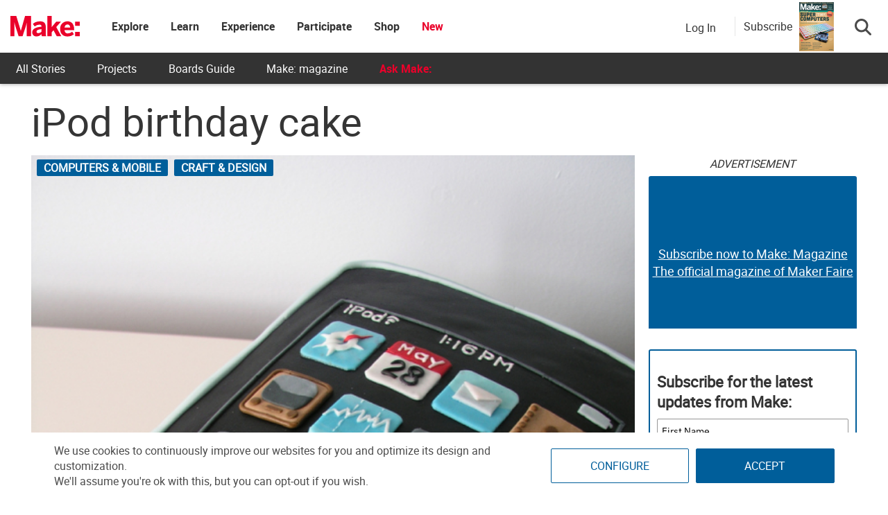

--- FILE ---
content_type: text/html; charset=utf-8
request_url: https://www.google.com/recaptcha/api2/aframe
body_size: 183
content:
<!DOCTYPE HTML><html><head><meta http-equiv="content-type" content="text/html; charset=UTF-8"></head><body><script nonce="WokLkvzBdlaB5YLbV6njkg">/** Anti-fraud and anti-abuse applications only. See google.com/recaptcha */ try{var clients={'sodar':'https://pagead2.googlesyndication.com/pagead/sodar?'};window.addEventListener("message",function(a){try{if(a.source===window.parent){var b=JSON.parse(a.data);var c=clients[b['id']];if(c){var d=document.createElement('img');d.src=c+b['params']+'&rc='+(localStorage.getItem("rc::a")?sessionStorage.getItem("rc::b"):"");window.document.body.appendChild(d);sessionStorage.setItem("rc::e",parseInt(sessionStorage.getItem("rc::e")||0)+1);localStorage.setItem("rc::h",'1768740560168');}}}catch(b){}});window.parent.postMessage("_grecaptcha_ready", "*");}catch(b){}</script></body></html>

--- FILE ---
content_type: text/css
request_url: https://makezine.com/wp-content/plugins/jetpack/jetpack_vendor/automattic/jetpack-search/build/instant-search/jp-search.chunk-main-payload.css?minify=false&ver=8ce933fb1089db662bb5
body_size: 4708
content:
.jetpack-instant-search__overlay{background:#1d2327b3;bottom:0;box-sizing:border-box;color:#0a112d;font-size:16px;left:0;opacity:1;overflow-x:hidden;overflow-y:auto;position:fixed;right:0;top:0;z-index:9999999999999}body.jps-theme-argent .jetpack-instant-search__overlay *{font-family:Helvetica,sans-serif}@media(max-width:767.98px){.jetpack-instant-search__overlay{padding:3em 1em}}@media(max-width:575.98px){.jetpack-instant-search__overlay{padding:0}}@media(min-width:768px){.jetpack-instant-search__overlay{padding:3em}}.jetpack-instant-search__overlay h1,.jetpack-instant-search__overlay h2,.jetpack-instant-search__overlay h3,.jetpack-instant-search__overlay h4,.jetpack-instant-search__overlay h5,.jetpack-instant-search__overlay h6{letter-spacing:inherit}.jetpack-instant-search__overlay.is-hidden{background:#0000;opacity:0;visibility:hidden}.jetpack-instant-search__overlay *,.jetpack-instant-search__overlay :after,.jetpack-instant-search__overlay :before{box-sizing:inherit}@media print{.jetpack-instant-search__overlay.is-hidden{display:none}}@media(prefers-reduced-motion:no-preference){.jetpack-instant-search__overlay{transition:opacity .1s ease-in}}.gridicon{fill:currentColor;display:inline-block}.gridicon.needs-offset g{transform:translate(1px,1px)}.gridicon.needs-offset-x g{transform:translate(1px)}.gridicon.needs-offset-y g{transform:translateY(1px)}.jetpack-instant-search__jetpack-colophon{margin-bottom:2em;margin-top:2em;text-align:center}.jetpack-instant-search__jetpack-colophon-link{align-items:center;color:inherit;display:flex;text-decoration:none}.jetpack-instant-search__jetpack-colophon-logo{display:inline;height:16px;width:16px}.jetpack-instant-search__jetpack-colophon-text{color:#2c3338;font-size:.7em;font-weight:500;line-height:16px;padding-left:12px}.jetpack-instant-search__notice{display:flex;font-size:14px;margin:1em 0;padding:.75em}.jetpack-instant-search__notice.jetpack-instant-search__notice--warning{background-color:#f5e6b3;color:#4f3500}.jetpack-instant-search__notice .gridicon{flex-shrink:0;margin-right:.5em;margin-top:1px;vertical-align:middle}.jetpack-instant-search__scroll-button{border:0;box-shadow:none;outline:0;padding:0 6px}.jetpack-instant-search__scroll-button:focus{outline:1px auto Highlight;outline:1px auto -webkit-focus-ring-color!important;outline-offset:inherit}.jetpack-instant-search__search-results .jetpack-instant-search__search-results-pagination button.jetpack-instant-search__scroll-button{background-color:inherit;color:#646970;font-size:inherit;font-weight:inherit}.jetpack-instant-search__search-sort{align-items:center;display:flex}.jetpack-instant-search__search-sort>label[for=jetpack-instant-search__search-sort-select]{flex-shrink:0;font-size:1em;font-weight:700;margin:0 .25em 0 0}.jetpack-instant-search__search-sort-with-links{font-size:13px}.jetpack-instant-search__search-sort-with-links .jetpack-instant-search__search-sort-separator{color:#646970;font-weight:300}@media(max-width:575.98px){.jetpack-instant-search__search-sort-with-select{margin-right:1em;width:100%}.jetpack-instant-search__overlay--no-sidebar .jetpack-instant-search__search-sort-with-select{margin-right:0}}@media(min-width:992px){.jetpack-instant-search__search-sort-with-select{margin-top:-4px}}.jetpack-instant-search__search-sort-select{appearance:auto;background:#fff;border:1px solid #fbfcfe;border-radius:5px;color:#0a112d;font-size:1em;height:inherit;padding:.25em}@media(max-width:575.98px){.jetpack-instant-search__search-sort-select{padding:.5em;width:100%}}.jetpack-instant-search__search-sort-option{border:none;border-radius:0;cursor:pointer;margin:0;padding:0 2px;text-decoration:none;text-shadow:none;text-transform:none}.jetpack-instant-search__search-sort-option,.jetpack-instant-search__search-sort-option:focus,.jetpack-instant-search__search-sort-option:hover{appearance:none;background:none;box-shadow:none;outline:none}.jetpack-instant-search__search-sort-option:focus{outline:1px auto Highlight;outline:1px auto -webkit-focus-ring-color!important;outline-offset:inherit}.jetpack-instant-search__search-form-controls .jetpack-instant-search__search-sort button.jetpack-instant-search__search-sort-option{background-color:inherit;color:#646970;font-size:inherit;font-weight:inherit}.jetpack-instant-search__search-form-controls .jetpack-instant-search__search-sort button.jetpack-instant-search__search-sort-option.is-selected{color:#1d35b4;font-weight:600;text-decoration:none}.jetpack-instant-search__search-form-controls{align-items:center;display:flex;line-height:1.3;margin-left:56px;margin-right:56px;margin-top:16px;z-index:1}@media(max-width:991.98px){.jetpack-instant-search__search-form-controls{flex-direction:row-reverse;justify-content:space-between;left:0;margin-left:40px;margin-right:40px;position:relative;right:0}}@media(max-width:1199.98px){.jp-search-configure-app-wrapper .jetpack-instant-search__search-form-controls{flex-direction:row-reverse;justify-content:space-between;left:0;margin-left:40px;margin-right:40px;position:relative;right:0}}@media(max-width:767.98px){.jetpack-instant-search__search-form-controls{margin-left:20px;margin-right:20px}}@media(min-width:992px){.jetpack-instant-search__search-form-controls{position:absolute;right:320px}}@media(min-width:1200px){.jp-search-configure-app-wrapper .jetpack-instant-search__search-form-controls{position:absolute;right:320px}}.jetpack-instant-search__overlay--no-sidebar .jetpack-instant-search__search-form-controls{right:0}.jetpack-instant-search__box{border-bottom:1px solid #fbfcfe;border-right:1px solid #fbfcfe}.jetpack-instant-search__box-label{align-items:center;display:flex;flex:0 0 100%;margin:0}input.jetpack-instant-search__box-input.search-field{appearance:none;background:#fff;border:0;box-shadow:none;color:#3c434a;font-size:18px;height:60px;line-height:1;margin:0;max-width:none;padding:0 14px;text-indent:32px;vertical-align:middle}input.jetpack-instant-search__box-input.search-field:focus,input.jetpack-instant-search__box-input.search-field:hover{background:#fff;color:#0a112d}input.jetpack-instant-search__box-input.search-field.search-field{letter-spacing:-.02em;padding-left:0;text-indent:0}.jetpack-instant-search__box-gridicon{align-items:center;display:flex;flex-shrink:0;height:60px;justify-content:center;left:0;position:relative;top:0;width:60px;z-index:1}.jetpack-instant-search__box-gridicon svg{fill:#646970}.jetpack-instant-search__box input[type=button]{border:none;border-radius:0;color:#646970;cursor:pointer;font-size:1em;font-weight:400;height:60px;line-height:1;margin:0 .25em 0 0;padding:0;text-decoration:none;text-shadow:none;text-transform:none;width:60px;word-wrap:normal}.jetpack-instant-search__box input[type=button],.jetpack-instant-search__box input[type=button]:focus,.jetpack-instant-search__box input[type=button]:hover{appearance:none;background:none;box-shadow:none;outline:none}.jetpack-instant-search__box input[type=button]:focus,.jetpack-instant-search__box input[type=button]:hover{color:#3c434a}.jetpack-instant-search__box input[type=button]:focus{outline:1px auto Highlight;outline:1px auto -webkit-focus-ring-color!important;outline-offset:inherit}.jetpack-instant-search__box input[type=search].jetpack-instant-search__box-input{border:none;box-shadow:none;height:52px;outline-style:none;padding:0 10px;width:100%}.jetpack-instant-search__box input[type=search].jetpack-instant-search__box-input:focus,.jetpack-instant-search__box input[type=search].jetpack-instant-search__box-input:hover{border:none;box-shadow:none}.jetpack-instant-search__box input[type=search].jetpack-instant-search__box-input:focus{border-radius:5px;margin-left:-50px;margin-right:5px;outline:thin dotted #3c434a;outline-offset:inherit;padding-left:60px}.jetpack-instant-search__box input[type=search].jetpack-instant-search__box-input::-webkit-search-results-button,.jetpack-instant-search__box input[type=search].jetpack-instant-search__box-input::-webkit-search-results-decoration{appearance:none;-webkit-appearance:none;display:initial}.jetpack-instant-search__box input[type=search].jetpack-instant-search__box-input::-webkit-search-cancel-button{display:none}.jetpack-instant-search__box input[type=search].jetpack-instant-search__box-input::-ms-clear,.jetpack-instant-search__box input[type=search].jetpack-instant-search__box-input::-ms-reveal{display:none}@media(prefers-reduced-motion:no-preference){.jetpack-instant-search__box input[type=button]{transition:all .1s linear}.jetpack-instant-search__box input[type=search].jetpack-instant-search__box-input{transition:color .15s ease-in-out,border-color .25s ease-in-out}}.jetpack-instant-search__path-breadcrumb{font-size:.9em;margin:0;max-width:calc(100vw - 2em);overflow-x:hidden;text-overflow:ellipsis}.jetpack-instant-search__path-breadcrumb-link{max-width:100%;overflow:hidden;text-decoration:none;text-overflow:ellipsis;white-space:nowrap}.jetpack-instant-search__path-breadcrumb-link:focus,.jetpack-instant-search__path-breadcrumb-link:hover{text-decoration:underline}.jetpack-instant-search__path-breadcrumb,.jetpack-instant-search__path-breadcrumb-link{color:#3c434a}.jetpack-instant-search__search-result-comments{border-left:2px solid #f0f0f1;font-size:.9em;margin-left:8px;margin-top:16px;padding-left:16px;word-break:break-word}.jetpack-instant-search__search-result-comments .gridicon{margin-right:8px;vertical-align:middle}.jetpack-instant-search__search-result-expanded{display:flex;flex-flow:column}.jetpack-instant-search__search-result-expanded:last-child{margin-right:0}.jetpack-instant-search__search-result-expanded .jetpack-instant-search__search-result-expanded__title{width:100%}.jetpack-instant-search__search-result-expanded__path{color:#646970;font-size:.9375em;margin:0 0 .4em}.jetpack-instant-search__search-result-expanded__copy-container{max-width:100%}@media(min-width:576px){.jetpack-instant-search__search-result-expanded__copy-container{width:calc(100% - 128px - 1em)}}.jetpack-instant-search__search-result-expanded--no-image .jetpack-instant-search__search-result-expanded__copy-container{width:auto}.jetpack-instant-search__search-result-expanded__content{color:#0a112d;font-size:.9375em}.jetpack-instant-search__search-result-expanded__image-link{margin-left:1em}@media(max-width:575.98px){.jetpack-instant-search__search-result-expanded__image-link{margin:0 auto .5em}}.jetpack-instant-search__search-result-expanded__image-container{width:128px}@media(max-width:575.98px){.jetpack-instant-search__search-result-expanded__image-container{width:256px}}.jetpack-instant-search__search-result-expanded--no-image .jetpack-instant-search__search-result-expanded__image-container{display:none}.jetpack-instant-search__search-result-expanded__image-container{position:relative}.jetpack-instant-search__search-result-expanded__image-container:before{content:"";display:block;padding-top:100%;width:100%}.jetpack-instant-search__search-result-expanded__image{border-radius:5px;bottom:0;height:100%;left:0;object-fit:cover;position:absolute;right:0;top:0;width:100%}.jetpack-instant-search__search-result-expanded__content-container{display:flex;flex-flow:column}@media(min-width:576px){.jetpack-instant-search__search-result-expanded__content-container{flex-flow:row nowrap}}.jetpack-instant-search__search-result-expanded__footer{display:flex;list-style-type:none;margin-left:0;margin-top:10px;padding-left:0}.jetpack-instant-search__search-result-expanded__footer li{margin-right:10px}.jetpack-instant-search__search-result-expanded__footer-blog-image{border-radius:2px;margin-right:3px;vertical-align:middle}.jetpack-instant-search__search-result-expanded__footer-blog{font-size:13px;font-style:normal;font-weight:600;line-height:180%}.jetpack-instant-search__search-result-expanded__footer-author:after,.jetpack-instant-search__search-result-expanded__footer-blog:after{color:#636363;content:"·";margin-left:10px}li:last-child .jetpack-instant-search__search-result-expanded__footer-author:after,li:last-child .jetpack-instant-search__search-result-expanded__footer-blog:after{content:""}.jetpack-instant-search__search-result-expanded__footer-author,.jetpack-instant-search__search-result-expanded__footer-date{color:#636363;font-size:13px;font-style:normal;font-weight:400}.jetpack-instant-search__search-result-title.jetpack-instant-search__search-result-minimal-title{margin-bottom:.4em}.jetpack-instant-search__search-result-title.jetpack-instant-search__search-result-minimal-title .gridicon{margin-right:8px}.jetpack-instant-search__search-result-minimal-cats-and-tags{display:flex;flex-flow:row wrap;font-size:.9375em}.jetpack-instant-search__search-result-minimal-cats,.jetpack-instant-search__search-result-minimal-tags{display:flex;flex-flow:row wrap;list-style-type:none;margin:0;padding:0}.jetpack-instant-search__search-result-minimal-cat,.jetpack-instant-search__search-result-minimal-tag{margin:0 .75em 0 0}.jetpack-instant-search__search-result-minimal-cat .gridicon,.jetpack-instant-search__search-result-minimal-tag .gridicon{margin-right:.25em}.jetpack-instant-search__search-result-minimal-cat .gridicon,.jetpack-instant-search__search-result-minimal-cat-text,.jetpack-instant-search__search-result-minimal-tag .gridicon,.jetpack-instant-search__search-result-minimal-tag-text{vertical-align:middle}.jetpack-instant-search__search-result-minimal-content{word-break:break-word}.jetpack-instant-search__product-price-regular{color:#646970;padding-right:.25em}.jetpack-instant-search__product-rating-stars .gridicon{vertical-align:middle;fill:#f0c930}.jetpack-instant-search a.jetpack-instant-search__product-rating-count{color:#646970;font-size:.9em;text-decoration:underline;vertical-align:text-top}.jetpack-instant-search__search-results-list.is-format-product{display:flex;flex-wrap:wrap;margin-right:40px;padding:0 0 3em}@media(max-width:991.98px){.jetpack-instant-search__search-results-list.is-format-product{margin-right:24px}}@media(max-width:767.98px){.jetpack-instant-search__search-results-list.is-format-product{margin-right:4px}}.jetpack-instant-search__search-result.jetpack-instant-search__search-result-product{display:flex;flex-direction:column;margin:0 16px 16px 0;position:relative;width:calc(50% - 16px)}@media(min-width:576px){.jetpack-instant-search__search-result.jetpack-instant-search__search-result-product{width:calc(33.33333% - 16px)}}@media(min-width:768px){.jetpack-instant-search__search-result.jetpack-instant-search__search-result-product{width:calc(25% - 16px)}}@media(min-width:992px){.jetpack-instant-search__search-result.jetpack-instant-search__search-result-product{width:calc(33.33333% - 16px)}}@media(min-width:1200px){.jetpack-instant-search__search-result.jetpack-instant-search__search-result-product{width:calc(25% - 16px)}}@media(min-width:1400px){.jetpack-instant-search__search-result.jetpack-instant-search__search-result-product{width:calc(20% - 16px)}}.jetpack-instant-search__search-result.jetpack-instant-search__search-result-product .jetpack-instant-search__search-result-title-link{display:initial}.jetpack-instant-search__search-result>.jetpack-instant-search__search-result-product-img-link{display:block}.jetpack-instant-search__search-result-product-img-container{border-radius:5px;color:#0000;position:relative}.jetpack-instant-search__search-result-product-img-container.jetpack-instant-search__search-result-product-img-container--placeholder{background:#c3c4c7}.jetpack-instant-search__search-result-product-img-container .gridicon{fill:#fff}.jetpack-instant-search__search-result-product-img-container:before{content:"";display:block;padding-top:100%;width:100%}.jetpack-instant-search__search-result-product-img{border-radius:5px;bottom:0;height:100%;left:0;object-fit:cover;position:absolute;right:0;top:0;width:100%}.jetpack-instant-search__search-result-product-img>.gridicon{left:50%;position:absolute;top:50%;transform:translate(-50%,-50%)}.jetpack-instant-search__search-result-product-img>.gridicons-image{height:25%;width:25%}.jetpack-instant-search__search-result-product-img>.gridicons-block{height:50%;width:50%}.jetpack-instant-search__search-result-title.jetpack-instant-search__search-result-product-title{font-size:1.25em;margin:.25em 0 0}.jetpack-instant-search__search-result-product-match{font-size:.9em;margin-top:.25em}.jetpack-instant-search__search-result-product-match mark{align-items:center;display:flex;font-weight:400}.jetpack-instant-search__search-result-product-match .gridicon{height:1em;margin-right:.25em;width:1em}.jetpack-instant-search__search-result{margin:0 0 2em}.jetpack-instant-search__search-result-title{font-size:1.6em;font-weight:400;line-height:1.35;margin:0;overflow-wrap:break-word}.jetpack-instant-search__search-result-title .jetpack-instant-search__search-result-title-link{align-items:center;display:flex;text-decoration:none}.jetpack-instant-search__search-result-title .jetpack-instant-search__search-result-title-link:focus,.jetpack-instant-search__search-result-title .jetpack-instant-search__search-result-title-link:hover{text-decoration:underline}.jetpack-instant-search__search-result-title .jetpack-instant-search__search-result-title-checkmark{background-color:#b8e6bf;border-radius:50%;height:30px;margin-left:.35em;position:relative;width:30px}.jetpack-instant-search__search-result-title .jetpack-instant-search__search-result-title-checkmark:after{border-bottom:3px solid #00450c;border-left-color:#00450c;border-right:3px solid #00450c;border-top-color:#00450c;content:"";height:16px;left:11px;position:absolute;top:6px;transform:rotate(40deg);width:8px}.jetpack-instant-search__search-filters{position:relative}.jetpack-instant-search__search-filters>div{margin-top:1em}.jetpack-instant-search__search-filters-title{color:#0a112d;display:block;font-size:inherit;font-weight:700;line-height:1.3;margin:0;padding:0}.jetpack-instant-search__clear-filters-link{border:none;cursor:pointer;line-height:1.3;margin:0;padding:0 4px;position:absolute;right:0;top:0}.jetpack-instant-search__clear-filters-link:focus{outline:1px auto Highlight;outline:1px auto -webkit-focus-ring-color!important;outline-offset:inherit}.jetpack-instant-search__sidebar .jetpack-instant-search__search-filters button.jetpack-instant-search__clear-filters-link{background-color:inherit;color:#646970;font-size:inherit;font-weight:inherit}.jetpack-instant-search__search-filter-sub-heading{color:#646970;font-size:inherit;margin:0;padding:0}.jetpack-instant-search__search-filter-list{text-align:left}.jetpack-instant-search__search-filter-list>div{align-items:baseline;display:flex;margin-top:8px}.jetpack-instant-search__search-filter-list .jetpack-instant-search__search-filter-list-input,.jetpack-instant-search__search-filter-list .widget_search .jetpack-instant-search__search-filter-list-input{appearance:checkbox;background:none;border:none;cursor:pointer;height:auto;margin:0;top:1px;width:auto}.jetpack-instant-search__search-filter-list .jetpack-instant-search__search-filter-list-input:after,.jetpack-instant-search__search-filter-list .jetpack-instant-search__search-filter-list-input:before,.jetpack-instant-search__search-filter-list .widget_search .jetpack-instant-search__search-filter-list-input:after,.jetpack-instant-search__search-filter-list .widget_search .jetpack-instant-search__search-filter-list-input:before{display:none!important}.jetpack-instant-search__search-filter-list .jetpack-instant-search__search-filter-list-input:focus,.jetpack-instant-search__search-filter-list .widget_search .jetpack-instant-search__search-filter-list-input:focus{outline:1px auto Highlight;outline:1px auto -webkit-focus-ring-color!important;outline-offset:inherit;outline-offset:2px}.jetpack-instant-search__search-filter-list .jetpack-instant-search__search-filter-list-label,.jetpack-instant-search__search-filter-list .widget_search .jetpack-instant-search__search-filter-list-label{color:inherit;cursor:pointer;display:inline-block;font-weight:400;margin:0 0 0 8px;padding:0;width:auto}.jetpack-instant-search__search-static-filter-list{font-size:.875rem;line-height:1.8}.jetpack-instant-search__widget-area-container{margin-bottom:2em}.jetpack-instant-search__sidebar{padding-top:14px}.jetpack-instant-search__sidebar .jetpack-instant-search__widget-area>.widget{background:none;border:none;margin:0;padding:0}.jetpack-instant-search__sidebar .jetpack-instant-search__widget-area>.widget a{font-weight:400}.jetpack-instant-search__sidebar h2.widgettitle{border:none;font-size:1.3em;margin:1em 0 .5em}.jetpack-instant-search__sidebar h2.widgettitle:after,.jetpack-instant-search__sidebar h2.widgettitle:before{display:none!important}.jetpack-instant-search__search-static-filter-variation-tabbed{border-bottom:1px solid #fbfcfe;display:flex}.jetpack-instant-search__search-static-filter-variation-tabbed>div{margin:0}.jetpack-instant-search__search-static-filter-variation-tabbed .jetpack-instant-search__search-filter-list-label{margin:0;padding:10px 20px}.jetpack-instant-search__search-static-filter-variation-tabbed .jetpack-instant-search__search-filter-list-input{display:none}.jetpack-instant-search__search-static-filter-variation-tabbed .jetpack-instant-search__search-filter-list-input:checked+.jetpack-instant-search__search-filter-list-label{border-bottom:3px solid #3858e9}.jetpack-instant-search__search-results-wrapper{border-radius:4px;height:100%;margin:0 auto;max-width:1080px;overflow:hidden;position:relative}@media(min-width:992px){.jetpack-instant-search__search-results-wrapper{max-width:95%}}.jetpack-instant-search__search-results-wrapper.has-colophon{padding-bottom:40px}.jetpack-instant-search__jetpack-colophon{background-color:#fff;border-top:1px solid #fbfcfe;bottom:0;display:flex;height:40px;justify-content:center;margin:0;position:absolute;width:100%}.jetpack-instant-search__search-results{background:#fff;height:100%;min-height:100%;overflow-y:auto;position:relative;z-index:10}@media(max-width:575.98px){.jetpack-instant-search__search-results{border-radius:0}}.jetpack-instant-search__search-results mark{background:#ffc;color:#0a112d}.jetpack-instant-search__search-results #jetpack-instant-search__overlay-focus-anchor{background-color:inherit;border:none;bottom:0;color:inherit;font-size:.7em;font-weight:400;margin-bottom:4px;margin-right:4px;overflow:hidden;padding:4px 6px;position:absolute;right:0;width:1px;clip:rect(1px,1px,1px,1px)}.jetpack-instant-search__search-results #jetpack-instant-search__overlay-focus-anchor:focus{outline:1px auto Highlight;outline:1px auto -webkit-focus-ring-color!important;outline-offset:inherit;clip:auto!important;clip-path:none;width:auto}.jetpack-instant-search__search-results-controls{display:flex}.jetpack-instant-search__search-results-content{display:flex;position:relative}.jetpack-instant-search__search-results-filter-button{align-items:center;border:0;color:#646970;cursor:pointer;display:flex;flex-shrink:0;font-size:12px;margin:0;padding:8px;text-decoration:none}.jetpack-instant-search__overlay--no-sidebar .jetpack-instant-search__search-results-filter-button{visibility:hidden}@media(min-width:576px){.jetpack-instant-search__search-results-filter-button{font-size:13px;padding:10px 14px}}@media(min-width:992px){.jetpack-instant-search__search-results-filter-button{display:none}.jp-search-configure-app-wrapper .jetpack-instant-search__search-results-filter-button{display:flex}}@media(min-width:1200px){.jp-search-configure-app-wrapper .jetpack-instant-search__search-results-filter-button{display:none}}.jetpack-instant-search__search-results-filter-button:focus,.jetpack-instant-search__search-results-filter-button:hover{color:#0a112d}.jetpack-instant-search__search-results-filter-button .gridicon{margin-left:4px}.jetpack-instant-search__search-results-primary{margin:0;max-width:calc(100% - 320px);width:100%}.jetpack-instant-search__overlay--no-sidebar .jetpack-instant-search__search-results-primary{max-width:100%}@media(max-width:991.98px){.jetpack-instant-search__search-results-primary{max-width:100%}}@media(max-width:1199.98px){.jp-search-configure-app-wrapper .jetpack-instant-search__search-results-primary{max-width:100%}}.jetpack-instant-search__search-results-secondary{background:none;border-left:1px solid #fbfcfe;border-radius:0;bottom:0;box-shadow:none;color:#0a112d;display:block;flex:none;padding:0 32px;position:static;width:320px}.jetpack-instant-search__overlay--no-sidebar .jetpack-instant-search__search-results-secondary{display:none}@media(max-width:991.98px){.jetpack-instant-search__search-results-secondary{display:none}}@media(max-width:1199.98px){.jp-search-configure-app-wrapper .jetpack-instant-search__search-results-secondary{display:none}}@media(max-width:991.98px){.jetpack-instant-search__search-results-secondary.jetpack-instant-search__search-results-secondary--show-as-modal{background:#fff;border:1px solid #0000001a;border-radius:6px;box-shadow:0 2px 3px #0000001a;display:block;left:1em;max-height:70vh;min-width:360px;overflow-y:scroll;padding:16px 24px;position:absolute;right:1em;top:0;width:auto;z-index:10}}@media(max-width:991.98px)and (max-width:575.98px){.jetpack-instant-search__search-results-secondary.jetpack-instant-search__search-results-secondary--show-as-modal{max-height:80vh}}@media(max-width:991.98px){.jetpack-instant-search__overlay--no-sidebar .jetpack-instant-search__search-results-secondary.jetpack-instant-search__search-results-secondary--show-as-modal{display:none}}@media(max-width:1199.98px){.jp-search-configure-app-wrapper .jetpack-instant-search__search-results-secondary.jetpack-instant-search__search-results-secondary--show-as-modal{background:#fff;border:1px solid #0000001a;border-radius:6px;box-shadow:0 2px 3px #0000001a;display:block;left:1em;max-height:70vh;min-width:360px;overflow-y:scroll;padding:16px 24px;position:absolute;right:1em;top:0;width:auto;z-index:10}}@media(max-width:1199.98px)and (max-width:575.98px){.jp-search-configure-app-wrapper .jetpack-instant-search__search-results-secondary.jetpack-instant-search__search-results-secondary--show-as-modal{max-height:80vh}}@media(max-width:1199.98px){.jetpack-instant-search__overlay--no-sidebar .jp-search-configure-app-wrapper .jetpack-instant-search__search-results-secondary.jetpack-instant-search__search-results-secondary--show-as-modal{display:none}}.jetpack-instant-search__search-results-title,.jetpack-instant-search__search-results-unused-query{color:#0a112d;font-size:1em;font-weight:700;line-height:1.3;margin:1em 56px 1.5em;padding:0;word-break:break-word}@media(max-width:991.98px){.jetpack-instant-search__search-results-title,.jetpack-instant-search__search-results-unused-query{margin-bottom:1em;margin-left:40px;margin-right:40px}}@media(max-width:1199.98px){.jp-search-configure-app-wrapper .jetpack-instant-search__search-results-title,.jp-search-configure-app-wrapper .jetpack-instant-search__search-results-unused-query{margin-bottom:1em;margin-left:40px;margin-right:40px}}@media(max-width:767.98px){.jetpack-instant-search__search-results-title,.jetpack-instant-search__search-results-unused-query{margin-left:20px;margin-right:20px}}@media(min-width:992px){.jetpack-instant-search__search-results-title{padding-right:210px}}@media(min-width:1200px){.jp-search-configure-app-wrapper .jetpack-instant-search__search-results-title{padding-right:210px}}.jetpack-instant-search__search-results-list{color:#0a112d;list-style:none;margin-left:56px;margin-right:56px;padding:0}@media(max-width:991.98px){.jetpack-instant-search__search-results-list{margin-left:40px;margin-right:40px}}@media(max-width:1199.98px){.jp-search-configure-app-wrapper .jetpack-instant-search__search-results-list{margin-left:40px;margin-right:40px}}@media(max-width:767.98px){.jetpack-instant-search__search-results-list{margin-left:20px;margin-right:20px}}.jetpack-instant-search__search-results-list li:before{content:"​";height:1px;position:absolute;width:1px}.jetpack-instant-search__search-results-search-form{font-size:.8em;margin:0;top:0;width:100%}button.jetpack-instant-search__overlay-close{align-items:center;appearance:none;background:none;background-color:#0000!important;border:none;border-bottom:1px solid #fbfcfe;border-radius:0;box-shadow:none;cursor:pointer;display:flex;height:61px;justify-content:center;line-height:1;margin:0;outline:none;padding:0;text-decoration:none;text-shadow:none;text-transform:none;width:60px}button.jetpack-instant-search__overlay-close:focus,button.jetpack-instant-search__overlay-close:hover{appearance:none;background:none;box-shadow:none;outline:none}button.jetpack-instant-search__overlay-close:focus{outline:1px auto Highlight;outline:1px auto -webkit-focus-ring-color!important;outline-offset:inherit}button.jetpack-instant-search__overlay-close svg.gridicon{fill:#646970}button.jetpack-instant-search__overlay-close:active,button.jetpack-instant-search__overlay-close:focus,button.jetpack-instant-search__overlay-close:hover{background-color:#0000!important;border-color:#fbfcfe}button.jetpack-instant-search__overlay-close:active svg.gridicon,button.jetpack-instant-search__overlay-close:focus svg.gridicon,button.jetpack-instant-search__overlay-close:hover svg.gridicon{fill:#3c434a}.jetpack-instant-search__search-results-pagination{display:block;flex:none;margin:50px}@media(prefers-reduced-motion:no-preference){.jetpack-instant-search__search-results-filter-button{transition:background-color .25s ease-in-out}}.jetpack-instant-search .widget a,.jetpack-instant-search .widget.widget_archive ul li a,.jetpack-instant-search a{border:none;color:#0a112d;text-decoration:none}.jetpack-instant-search .widget a:focus,.jetpack-instant-search .widget a:hover,.jetpack-instant-search .widget.widget_archive ul li a:focus,.jetpack-instant-search .widget.widget_archive ul li a:hover,.jetpack-instant-search a:focus,.jetpack-instant-search a:hover{color:#1d35b4;text-decoration:underline}.jetpack-search-filters-widget__filter-list{list-style-type:none}body.enable-search-modal .cover-modal.show-modal.search-modal.active{display:none}.screen-reader-text{border:0;clip:rect(1px,1px,1px,1px);clip-path:inset(50%);height:1px;margin:-1px;overflow:hidden;padding:0;position:absolute;width:1px;word-wrap:normal!important}.jetpack-instant-search__overlay.jetpack-instant-search__overlay--dark{background:#1d2327b3;color:#fbfcfe}.jetpack-instant-search__overlay.jetpack-instant-search__overlay--dark .widget a,.jetpack-instant-search__overlay.jetpack-instant-search__overlay--dark .widget.widget_archive ul li a,.jetpack-instant-search__overlay.jetpack-instant-search__overlay--dark a{color:#f6f7f7}.jetpack-instant-search__overlay.jetpack-instant-search__overlay--dark .widget a:focus,.jetpack-instant-search__overlay.jetpack-instant-search__overlay--dark .widget a:hover,.jetpack-instant-search__overlay.jetpack-instant-search__overlay--dark .widget.widget_archive ul li a:focus,.jetpack-instant-search__overlay.jetpack-instant-search__overlay--dark .widget.widget_archive ul li a:hover,.jetpack-instant-search__overlay.jetpack-instant-search__overlay--dark a:focus,.jetpack-instant-search__overlay.jetpack-instant-search__overlay--dark a:hover{color:#546ff3}.jetpack-instant-search__overlay.jetpack-instant-search__overlay--dark .jetpack-instant-search__search-filters-title,.jetpack-instant-search__overlay.jetpack-instant-search__overlay--dark .jetpack-instant-search__search-result-expanded__content,.jetpack-instant-search__overlay.jetpack-instant-search__overlay--dark .jetpack-instant-search__search-results-list,.jetpack-instant-search__overlay.jetpack-instant-search__overlay--dark .jetpack-instant-search__search-results-title,.jetpack-instant-search__overlay.jetpack-instant-search__overlay--dark .jetpack-instant-search__search-results-unused-query{color:#fbfcfe}.jetpack-instant-search__overlay.jetpack-instant-search__overlay--dark .jetpack-instant-search__jetpack-colophon-text,.jetpack-instant-search__overlay.jetpack-instant-search__overlay--dark .jetpack-instant-search__path-breadcrumb,.jetpack-instant-search__overlay.jetpack-instant-search__overlay--dark .jetpack-instant-search__path-breadcrumb-link{color:#a7aaad}.jetpack-instant-search__overlay.jetpack-instant-search__overlay--dark .jetpack-instant-search__search-filter-sub-heading,.jetpack-instant-search__overlay.jetpack-instant-search__overlay--dark .jetpack-instant-search__search-result-expanded__path{color:#8c8f94}.jetpack-instant-search__overlay.jetpack-instant-search__overlay--dark .jetpack-instant-search__jetpack-colophon{background-color:#000;border-color:#3c434a}.jetpack-instant-search__overlay.jetpack-instant-search__overlay--dark .jetpack-instant-search__box,.jetpack-instant-search__overlay.jetpack-instant-search__overlay--dark button.jetpack-instant-search__overlay-close{border-color:#3c434a}.jetpack-instant-search__overlay.jetpack-instant-search__overlay--dark .jetpack-instant-search__box-gridicon svg,.jetpack-instant-search__overlay.jetpack-instant-search__overlay--dark button.jetpack-instant-search__overlay-close svg.gridicon{fill:#8c8f94}.jetpack-instant-search__overlay.jetpack-instant-search__overlay--dark button.jetpack-instant-search__overlay-close{border-color:#3c434a}.jetpack-instant-search__overlay.jetpack-instant-search__overlay--dark button.jetpack-instant-search__overlay-close:focus svg.gridicon,.jetpack-instant-search__overlay.jetpack-instant-search__overlay--dark button.jetpack-instant-search__overlay-close:hover svg.gridicon{fill:#a7aaad}.jetpack-instant-search__overlay.jetpack-instant-search__overlay--dark .jetpack-instant-search__box input[type=button]{color:#8c8f94}.jetpack-instant-search__overlay.jetpack-instant-search__overlay--dark .jetpack-instant-search__box input[type=button]:focus,.jetpack-instant-search__overlay.jetpack-instant-search__overlay--dark .jetpack-instant-search__box input[type=button]:hover{color:#a7aaad}.jetpack-instant-search__overlay.jetpack-instant-search__overlay--dark input.jetpack-instant-search__box-input.search-field{background:#000;color:#a7aaad}.jetpack-instant-search__overlay.jetpack-instant-search__overlay--dark input.jetpack-instant-search__box-input.search-field:focus,.jetpack-instant-search__overlay.jetpack-instant-search__overlay--dark input.jetpack-instant-search__box-input.search-field:hover{background:#000;color:#fbfcfe}.jetpack-instant-search__overlay.jetpack-instant-search__overlay--dark input.jetpack-instant-search__box-input.search-field:focus{outline:thin dotted #fbfcfe}.jetpack-instant-search__overlay.jetpack-instant-search__overlay--dark .jetpack-instant-search__search-results{background:#000}.jetpack-instant-search__overlay.jetpack-instant-search__overlay--dark .jetpack-instant-search__search-results mark{color:#fbfcfe}.jetpack-instant-search__overlay.jetpack-instant-search__overlay--dark .jetpack-instant-search__search-results-filter-button{color:#8c8f94}.jetpack-instant-search__overlay.jetpack-instant-search__overlay--dark .jetpack-instant-search__search-results-filter-button:focus,.jetpack-instant-search__overlay.jetpack-instant-search__overlay--dark .jetpack-instant-search__search-results-filter-button:hover,.jetpack-instant-search__overlay.jetpack-instant-search__overlay--dark .jetpack-instant-search__search-results-secondary{color:#fbfcfe}@media(min-width:992px){.jetpack-instant-search__overlay.jetpack-instant-search__overlay--dark .jetpack-instant-search__search-results-secondary{border-color:#3c434a}}@media(max-width:991.98px){.jetpack-instant-search__overlay.jetpack-instant-search__overlay--dark .jetpack-instant-search__search-results-secondary.jetpack-instant-search__search-results-secondary--show-as-modal{background:#000;border-color:#3c434a;box-shadow:0 2px 3px #3c434a}}.jetpack-instant-search__overlay.jetpack-instant-search__overlay--dark .jetpack-instant-search__search-form-controls .jetpack-instant-search__search-sort button.jetpack-instant-search__search-sort-option{color:#8c8f94}.jetpack-instant-search__overlay.jetpack-instant-search__overlay--dark .jetpack-instant-search__search-form-controls .jetpack-instant-search__search-sort button.jetpack-instant-search__search-sort-option.is-selected{color:#546ff3}.jetpack-instant-search__overlay.jetpack-instant-search__overlay--dark .jetpack-instant-search__search-result-product-img--placeholder{color:#2c3338}.jetpack-instant-search__overlay.jetpack-instant-search__overlay--dark .jetpack-instant-search__search-sort-select{background:#000;border-color:#3c434a;color:#fbfcfe}

--- FILE ---
content_type: application/javascript; charset=utf-8
request_url: https://fundingchoicesmessages.google.com/f/AGSKWxV05zGHbYSOJlasGy9k8RLjPcdstsHzj_tX9zCbvBE7iYlEZu46TB6F5bpPr7m6_rW6l0y_V1PqNHe5uVdWpNF1cw5zwkizDUSAuTpJpbv2nDICW6Vf-DPsNrzQToUfRJxURxv8gHCGRepKj9wgQZpHNm86skBFv9O9eC5S2AcuHhe6YuDxVHH72DPA/_/advertisements./ads_view./adv6./300x150_/websie-ads-
body_size: -1289
content:
window['ca036091-b4cc-4ec5-bb94-4f966ef04e1f'] = true;

--- FILE ---
content_type: application/javascript
request_url: https://prism.app-us1.com/?a=1000801328&u=https%3A%2F%2Fmakezine.com%2Farticle%2Fcraft%2Fipod-birthday-cake%2F
body_size: 124
content:
window.visitorGlobalObject=window.visitorGlobalObject||window.prismGlobalObject;window.visitorGlobalObject.setVisitorId('67ca512f-1662-406a-b12a-6ec704759c26', '1000801328');window.visitorGlobalObject.setWhitelistedServices('tracking', '1000801328');